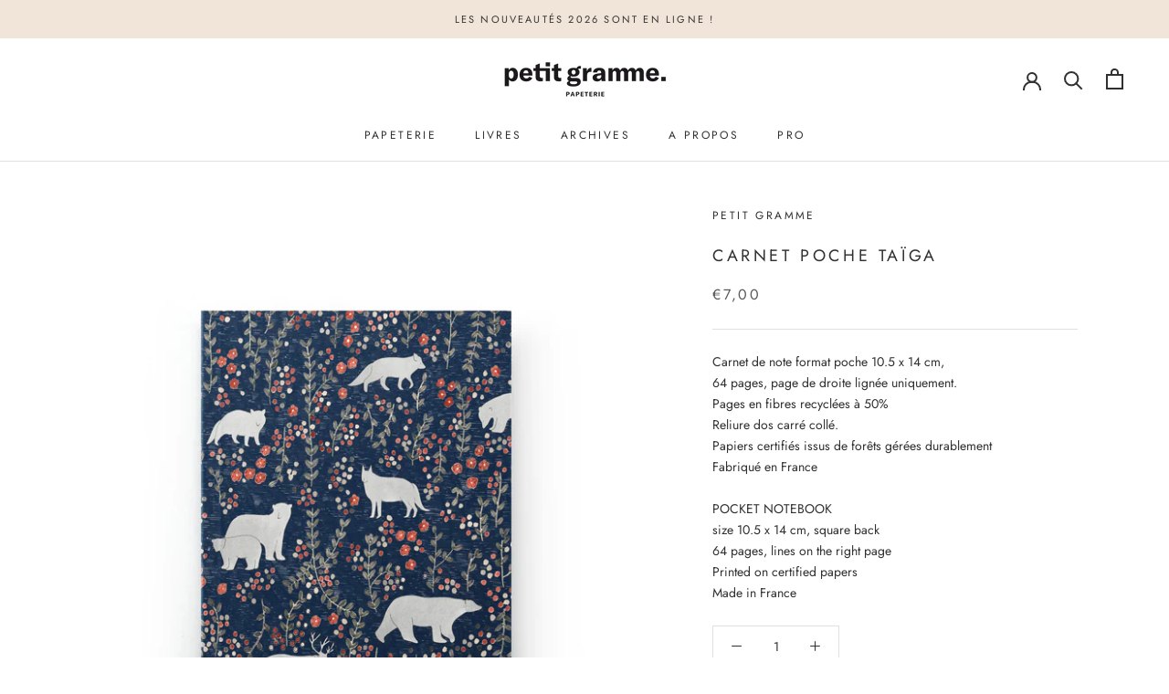

--- FILE ---
content_type: text/javascript
request_url: https://petitgramme.fr/cdn/shop/t/6/assets/custom.js?v=183944157590872491501668367226
body_size: -760
content:
//# sourceMappingURL=/cdn/shop/t/6/assets/custom.js.map?v=183944157590872491501668367226
